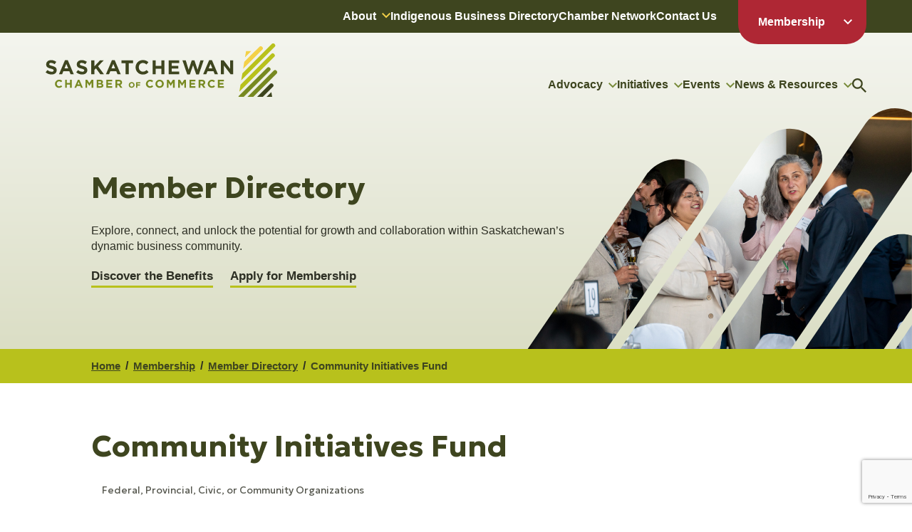

--- FILE ---
content_type: text/html; charset=utf-8
request_url: https://www.google.com/recaptcha/enterprise/anchor?ar=1&k=6LfI_T8rAAAAAMkWHrLP_GfSf3tLy9tKa839wcWa&co=aHR0cHM6Ly9idXNpbmVzcy5zYXNrY2hhbWJlci5jb206NDQz&hl=en&v=PoyoqOPhxBO7pBk68S4YbpHZ&size=invisible&anchor-ms=20000&execute-ms=30000&cb=q4at8sde4y6y
body_size: 48433
content:
<!DOCTYPE HTML><html dir="ltr" lang="en"><head><meta http-equiv="Content-Type" content="text/html; charset=UTF-8">
<meta http-equiv="X-UA-Compatible" content="IE=edge">
<title>reCAPTCHA</title>
<style type="text/css">
/* cyrillic-ext */
@font-face {
  font-family: 'Roboto';
  font-style: normal;
  font-weight: 400;
  font-stretch: 100%;
  src: url(//fonts.gstatic.com/s/roboto/v48/KFO7CnqEu92Fr1ME7kSn66aGLdTylUAMa3GUBHMdazTgWw.woff2) format('woff2');
  unicode-range: U+0460-052F, U+1C80-1C8A, U+20B4, U+2DE0-2DFF, U+A640-A69F, U+FE2E-FE2F;
}
/* cyrillic */
@font-face {
  font-family: 'Roboto';
  font-style: normal;
  font-weight: 400;
  font-stretch: 100%;
  src: url(//fonts.gstatic.com/s/roboto/v48/KFO7CnqEu92Fr1ME7kSn66aGLdTylUAMa3iUBHMdazTgWw.woff2) format('woff2');
  unicode-range: U+0301, U+0400-045F, U+0490-0491, U+04B0-04B1, U+2116;
}
/* greek-ext */
@font-face {
  font-family: 'Roboto';
  font-style: normal;
  font-weight: 400;
  font-stretch: 100%;
  src: url(//fonts.gstatic.com/s/roboto/v48/KFO7CnqEu92Fr1ME7kSn66aGLdTylUAMa3CUBHMdazTgWw.woff2) format('woff2');
  unicode-range: U+1F00-1FFF;
}
/* greek */
@font-face {
  font-family: 'Roboto';
  font-style: normal;
  font-weight: 400;
  font-stretch: 100%;
  src: url(//fonts.gstatic.com/s/roboto/v48/KFO7CnqEu92Fr1ME7kSn66aGLdTylUAMa3-UBHMdazTgWw.woff2) format('woff2');
  unicode-range: U+0370-0377, U+037A-037F, U+0384-038A, U+038C, U+038E-03A1, U+03A3-03FF;
}
/* math */
@font-face {
  font-family: 'Roboto';
  font-style: normal;
  font-weight: 400;
  font-stretch: 100%;
  src: url(//fonts.gstatic.com/s/roboto/v48/KFO7CnqEu92Fr1ME7kSn66aGLdTylUAMawCUBHMdazTgWw.woff2) format('woff2');
  unicode-range: U+0302-0303, U+0305, U+0307-0308, U+0310, U+0312, U+0315, U+031A, U+0326-0327, U+032C, U+032F-0330, U+0332-0333, U+0338, U+033A, U+0346, U+034D, U+0391-03A1, U+03A3-03A9, U+03B1-03C9, U+03D1, U+03D5-03D6, U+03F0-03F1, U+03F4-03F5, U+2016-2017, U+2034-2038, U+203C, U+2040, U+2043, U+2047, U+2050, U+2057, U+205F, U+2070-2071, U+2074-208E, U+2090-209C, U+20D0-20DC, U+20E1, U+20E5-20EF, U+2100-2112, U+2114-2115, U+2117-2121, U+2123-214F, U+2190, U+2192, U+2194-21AE, U+21B0-21E5, U+21F1-21F2, U+21F4-2211, U+2213-2214, U+2216-22FF, U+2308-230B, U+2310, U+2319, U+231C-2321, U+2336-237A, U+237C, U+2395, U+239B-23B7, U+23D0, U+23DC-23E1, U+2474-2475, U+25AF, U+25B3, U+25B7, U+25BD, U+25C1, U+25CA, U+25CC, U+25FB, U+266D-266F, U+27C0-27FF, U+2900-2AFF, U+2B0E-2B11, U+2B30-2B4C, U+2BFE, U+3030, U+FF5B, U+FF5D, U+1D400-1D7FF, U+1EE00-1EEFF;
}
/* symbols */
@font-face {
  font-family: 'Roboto';
  font-style: normal;
  font-weight: 400;
  font-stretch: 100%;
  src: url(//fonts.gstatic.com/s/roboto/v48/KFO7CnqEu92Fr1ME7kSn66aGLdTylUAMaxKUBHMdazTgWw.woff2) format('woff2');
  unicode-range: U+0001-000C, U+000E-001F, U+007F-009F, U+20DD-20E0, U+20E2-20E4, U+2150-218F, U+2190, U+2192, U+2194-2199, U+21AF, U+21E6-21F0, U+21F3, U+2218-2219, U+2299, U+22C4-22C6, U+2300-243F, U+2440-244A, U+2460-24FF, U+25A0-27BF, U+2800-28FF, U+2921-2922, U+2981, U+29BF, U+29EB, U+2B00-2BFF, U+4DC0-4DFF, U+FFF9-FFFB, U+10140-1018E, U+10190-1019C, U+101A0, U+101D0-101FD, U+102E0-102FB, U+10E60-10E7E, U+1D2C0-1D2D3, U+1D2E0-1D37F, U+1F000-1F0FF, U+1F100-1F1AD, U+1F1E6-1F1FF, U+1F30D-1F30F, U+1F315, U+1F31C, U+1F31E, U+1F320-1F32C, U+1F336, U+1F378, U+1F37D, U+1F382, U+1F393-1F39F, U+1F3A7-1F3A8, U+1F3AC-1F3AF, U+1F3C2, U+1F3C4-1F3C6, U+1F3CA-1F3CE, U+1F3D4-1F3E0, U+1F3ED, U+1F3F1-1F3F3, U+1F3F5-1F3F7, U+1F408, U+1F415, U+1F41F, U+1F426, U+1F43F, U+1F441-1F442, U+1F444, U+1F446-1F449, U+1F44C-1F44E, U+1F453, U+1F46A, U+1F47D, U+1F4A3, U+1F4B0, U+1F4B3, U+1F4B9, U+1F4BB, U+1F4BF, U+1F4C8-1F4CB, U+1F4D6, U+1F4DA, U+1F4DF, U+1F4E3-1F4E6, U+1F4EA-1F4ED, U+1F4F7, U+1F4F9-1F4FB, U+1F4FD-1F4FE, U+1F503, U+1F507-1F50B, U+1F50D, U+1F512-1F513, U+1F53E-1F54A, U+1F54F-1F5FA, U+1F610, U+1F650-1F67F, U+1F687, U+1F68D, U+1F691, U+1F694, U+1F698, U+1F6AD, U+1F6B2, U+1F6B9-1F6BA, U+1F6BC, U+1F6C6-1F6CF, U+1F6D3-1F6D7, U+1F6E0-1F6EA, U+1F6F0-1F6F3, U+1F6F7-1F6FC, U+1F700-1F7FF, U+1F800-1F80B, U+1F810-1F847, U+1F850-1F859, U+1F860-1F887, U+1F890-1F8AD, U+1F8B0-1F8BB, U+1F8C0-1F8C1, U+1F900-1F90B, U+1F93B, U+1F946, U+1F984, U+1F996, U+1F9E9, U+1FA00-1FA6F, U+1FA70-1FA7C, U+1FA80-1FA89, U+1FA8F-1FAC6, U+1FACE-1FADC, U+1FADF-1FAE9, U+1FAF0-1FAF8, U+1FB00-1FBFF;
}
/* vietnamese */
@font-face {
  font-family: 'Roboto';
  font-style: normal;
  font-weight: 400;
  font-stretch: 100%;
  src: url(//fonts.gstatic.com/s/roboto/v48/KFO7CnqEu92Fr1ME7kSn66aGLdTylUAMa3OUBHMdazTgWw.woff2) format('woff2');
  unicode-range: U+0102-0103, U+0110-0111, U+0128-0129, U+0168-0169, U+01A0-01A1, U+01AF-01B0, U+0300-0301, U+0303-0304, U+0308-0309, U+0323, U+0329, U+1EA0-1EF9, U+20AB;
}
/* latin-ext */
@font-face {
  font-family: 'Roboto';
  font-style: normal;
  font-weight: 400;
  font-stretch: 100%;
  src: url(//fonts.gstatic.com/s/roboto/v48/KFO7CnqEu92Fr1ME7kSn66aGLdTylUAMa3KUBHMdazTgWw.woff2) format('woff2');
  unicode-range: U+0100-02BA, U+02BD-02C5, U+02C7-02CC, U+02CE-02D7, U+02DD-02FF, U+0304, U+0308, U+0329, U+1D00-1DBF, U+1E00-1E9F, U+1EF2-1EFF, U+2020, U+20A0-20AB, U+20AD-20C0, U+2113, U+2C60-2C7F, U+A720-A7FF;
}
/* latin */
@font-face {
  font-family: 'Roboto';
  font-style: normal;
  font-weight: 400;
  font-stretch: 100%;
  src: url(//fonts.gstatic.com/s/roboto/v48/KFO7CnqEu92Fr1ME7kSn66aGLdTylUAMa3yUBHMdazQ.woff2) format('woff2');
  unicode-range: U+0000-00FF, U+0131, U+0152-0153, U+02BB-02BC, U+02C6, U+02DA, U+02DC, U+0304, U+0308, U+0329, U+2000-206F, U+20AC, U+2122, U+2191, U+2193, U+2212, U+2215, U+FEFF, U+FFFD;
}
/* cyrillic-ext */
@font-face {
  font-family: 'Roboto';
  font-style: normal;
  font-weight: 500;
  font-stretch: 100%;
  src: url(//fonts.gstatic.com/s/roboto/v48/KFO7CnqEu92Fr1ME7kSn66aGLdTylUAMa3GUBHMdazTgWw.woff2) format('woff2');
  unicode-range: U+0460-052F, U+1C80-1C8A, U+20B4, U+2DE0-2DFF, U+A640-A69F, U+FE2E-FE2F;
}
/* cyrillic */
@font-face {
  font-family: 'Roboto';
  font-style: normal;
  font-weight: 500;
  font-stretch: 100%;
  src: url(//fonts.gstatic.com/s/roboto/v48/KFO7CnqEu92Fr1ME7kSn66aGLdTylUAMa3iUBHMdazTgWw.woff2) format('woff2');
  unicode-range: U+0301, U+0400-045F, U+0490-0491, U+04B0-04B1, U+2116;
}
/* greek-ext */
@font-face {
  font-family: 'Roboto';
  font-style: normal;
  font-weight: 500;
  font-stretch: 100%;
  src: url(//fonts.gstatic.com/s/roboto/v48/KFO7CnqEu92Fr1ME7kSn66aGLdTylUAMa3CUBHMdazTgWw.woff2) format('woff2');
  unicode-range: U+1F00-1FFF;
}
/* greek */
@font-face {
  font-family: 'Roboto';
  font-style: normal;
  font-weight: 500;
  font-stretch: 100%;
  src: url(//fonts.gstatic.com/s/roboto/v48/KFO7CnqEu92Fr1ME7kSn66aGLdTylUAMa3-UBHMdazTgWw.woff2) format('woff2');
  unicode-range: U+0370-0377, U+037A-037F, U+0384-038A, U+038C, U+038E-03A1, U+03A3-03FF;
}
/* math */
@font-face {
  font-family: 'Roboto';
  font-style: normal;
  font-weight: 500;
  font-stretch: 100%;
  src: url(//fonts.gstatic.com/s/roboto/v48/KFO7CnqEu92Fr1ME7kSn66aGLdTylUAMawCUBHMdazTgWw.woff2) format('woff2');
  unicode-range: U+0302-0303, U+0305, U+0307-0308, U+0310, U+0312, U+0315, U+031A, U+0326-0327, U+032C, U+032F-0330, U+0332-0333, U+0338, U+033A, U+0346, U+034D, U+0391-03A1, U+03A3-03A9, U+03B1-03C9, U+03D1, U+03D5-03D6, U+03F0-03F1, U+03F4-03F5, U+2016-2017, U+2034-2038, U+203C, U+2040, U+2043, U+2047, U+2050, U+2057, U+205F, U+2070-2071, U+2074-208E, U+2090-209C, U+20D0-20DC, U+20E1, U+20E5-20EF, U+2100-2112, U+2114-2115, U+2117-2121, U+2123-214F, U+2190, U+2192, U+2194-21AE, U+21B0-21E5, U+21F1-21F2, U+21F4-2211, U+2213-2214, U+2216-22FF, U+2308-230B, U+2310, U+2319, U+231C-2321, U+2336-237A, U+237C, U+2395, U+239B-23B7, U+23D0, U+23DC-23E1, U+2474-2475, U+25AF, U+25B3, U+25B7, U+25BD, U+25C1, U+25CA, U+25CC, U+25FB, U+266D-266F, U+27C0-27FF, U+2900-2AFF, U+2B0E-2B11, U+2B30-2B4C, U+2BFE, U+3030, U+FF5B, U+FF5D, U+1D400-1D7FF, U+1EE00-1EEFF;
}
/* symbols */
@font-face {
  font-family: 'Roboto';
  font-style: normal;
  font-weight: 500;
  font-stretch: 100%;
  src: url(//fonts.gstatic.com/s/roboto/v48/KFO7CnqEu92Fr1ME7kSn66aGLdTylUAMaxKUBHMdazTgWw.woff2) format('woff2');
  unicode-range: U+0001-000C, U+000E-001F, U+007F-009F, U+20DD-20E0, U+20E2-20E4, U+2150-218F, U+2190, U+2192, U+2194-2199, U+21AF, U+21E6-21F0, U+21F3, U+2218-2219, U+2299, U+22C4-22C6, U+2300-243F, U+2440-244A, U+2460-24FF, U+25A0-27BF, U+2800-28FF, U+2921-2922, U+2981, U+29BF, U+29EB, U+2B00-2BFF, U+4DC0-4DFF, U+FFF9-FFFB, U+10140-1018E, U+10190-1019C, U+101A0, U+101D0-101FD, U+102E0-102FB, U+10E60-10E7E, U+1D2C0-1D2D3, U+1D2E0-1D37F, U+1F000-1F0FF, U+1F100-1F1AD, U+1F1E6-1F1FF, U+1F30D-1F30F, U+1F315, U+1F31C, U+1F31E, U+1F320-1F32C, U+1F336, U+1F378, U+1F37D, U+1F382, U+1F393-1F39F, U+1F3A7-1F3A8, U+1F3AC-1F3AF, U+1F3C2, U+1F3C4-1F3C6, U+1F3CA-1F3CE, U+1F3D4-1F3E0, U+1F3ED, U+1F3F1-1F3F3, U+1F3F5-1F3F7, U+1F408, U+1F415, U+1F41F, U+1F426, U+1F43F, U+1F441-1F442, U+1F444, U+1F446-1F449, U+1F44C-1F44E, U+1F453, U+1F46A, U+1F47D, U+1F4A3, U+1F4B0, U+1F4B3, U+1F4B9, U+1F4BB, U+1F4BF, U+1F4C8-1F4CB, U+1F4D6, U+1F4DA, U+1F4DF, U+1F4E3-1F4E6, U+1F4EA-1F4ED, U+1F4F7, U+1F4F9-1F4FB, U+1F4FD-1F4FE, U+1F503, U+1F507-1F50B, U+1F50D, U+1F512-1F513, U+1F53E-1F54A, U+1F54F-1F5FA, U+1F610, U+1F650-1F67F, U+1F687, U+1F68D, U+1F691, U+1F694, U+1F698, U+1F6AD, U+1F6B2, U+1F6B9-1F6BA, U+1F6BC, U+1F6C6-1F6CF, U+1F6D3-1F6D7, U+1F6E0-1F6EA, U+1F6F0-1F6F3, U+1F6F7-1F6FC, U+1F700-1F7FF, U+1F800-1F80B, U+1F810-1F847, U+1F850-1F859, U+1F860-1F887, U+1F890-1F8AD, U+1F8B0-1F8BB, U+1F8C0-1F8C1, U+1F900-1F90B, U+1F93B, U+1F946, U+1F984, U+1F996, U+1F9E9, U+1FA00-1FA6F, U+1FA70-1FA7C, U+1FA80-1FA89, U+1FA8F-1FAC6, U+1FACE-1FADC, U+1FADF-1FAE9, U+1FAF0-1FAF8, U+1FB00-1FBFF;
}
/* vietnamese */
@font-face {
  font-family: 'Roboto';
  font-style: normal;
  font-weight: 500;
  font-stretch: 100%;
  src: url(//fonts.gstatic.com/s/roboto/v48/KFO7CnqEu92Fr1ME7kSn66aGLdTylUAMa3OUBHMdazTgWw.woff2) format('woff2');
  unicode-range: U+0102-0103, U+0110-0111, U+0128-0129, U+0168-0169, U+01A0-01A1, U+01AF-01B0, U+0300-0301, U+0303-0304, U+0308-0309, U+0323, U+0329, U+1EA0-1EF9, U+20AB;
}
/* latin-ext */
@font-face {
  font-family: 'Roboto';
  font-style: normal;
  font-weight: 500;
  font-stretch: 100%;
  src: url(//fonts.gstatic.com/s/roboto/v48/KFO7CnqEu92Fr1ME7kSn66aGLdTylUAMa3KUBHMdazTgWw.woff2) format('woff2');
  unicode-range: U+0100-02BA, U+02BD-02C5, U+02C7-02CC, U+02CE-02D7, U+02DD-02FF, U+0304, U+0308, U+0329, U+1D00-1DBF, U+1E00-1E9F, U+1EF2-1EFF, U+2020, U+20A0-20AB, U+20AD-20C0, U+2113, U+2C60-2C7F, U+A720-A7FF;
}
/* latin */
@font-face {
  font-family: 'Roboto';
  font-style: normal;
  font-weight: 500;
  font-stretch: 100%;
  src: url(//fonts.gstatic.com/s/roboto/v48/KFO7CnqEu92Fr1ME7kSn66aGLdTylUAMa3yUBHMdazQ.woff2) format('woff2');
  unicode-range: U+0000-00FF, U+0131, U+0152-0153, U+02BB-02BC, U+02C6, U+02DA, U+02DC, U+0304, U+0308, U+0329, U+2000-206F, U+20AC, U+2122, U+2191, U+2193, U+2212, U+2215, U+FEFF, U+FFFD;
}
/* cyrillic-ext */
@font-face {
  font-family: 'Roboto';
  font-style: normal;
  font-weight: 900;
  font-stretch: 100%;
  src: url(//fonts.gstatic.com/s/roboto/v48/KFO7CnqEu92Fr1ME7kSn66aGLdTylUAMa3GUBHMdazTgWw.woff2) format('woff2');
  unicode-range: U+0460-052F, U+1C80-1C8A, U+20B4, U+2DE0-2DFF, U+A640-A69F, U+FE2E-FE2F;
}
/* cyrillic */
@font-face {
  font-family: 'Roboto';
  font-style: normal;
  font-weight: 900;
  font-stretch: 100%;
  src: url(//fonts.gstatic.com/s/roboto/v48/KFO7CnqEu92Fr1ME7kSn66aGLdTylUAMa3iUBHMdazTgWw.woff2) format('woff2');
  unicode-range: U+0301, U+0400-045F, U+0490-0491, U+04B0-04B1, U+2116;
}
/* greek-ext */
@font-face {
  font-family: 'Roboto';
  font-style: normal;
  font-weight: 900;
  font-stretch: 100%;
  src: url(//fonts.gstatic.com/s/roboto/v48/KFO7CnqEu92Fr1ME7kSn66aGLdTylUAMa3CUBHMdazTgWw.woff2) format('woff2');
  unicode-range: U+1F00-1FFF;
}
/* greek */
@font-face {
  font-family: 'Roboto';
  font-style: normal;
  font-weight: 900;
  font-stretch: 100%;
  src: url(//fonts.gstatic.com/s/roboto/v48/KFO7CnqEu92Fr1ME7kSn66aGLdTylUAMa3-UBHMdazTgWw.woff2) format('woff2');
  unicode-range: U+0370-0377, U+037A-037F, U+0384-038A, U+038C, U+038E-03A1, U+03A3-03FF;
}
/* math */
@font-face {
  font-family: 'Roboto';
  font-style: normal;
  font-weight: 900;
  font-stretch: 100%;
  src: url(//fonts.gstatic.com/s/roboto/v48/KFO7CnqEu92Fr1ME7kSn66aGLdTylUAMawCUBHMdazTgWw.woff2) format('woff2');
  unicode-range: U+0302-0303, U+0305, U+0307-0308, U+0310, U+0312, U+0315, U+031A, U+0326-0327, U+032C, U+032F-0330, U+0332-0333, U+0338, U+033A, U+0346, U+034D, U+0391-03A1, U+03A3-03A9, U+03B1-03C9, U+03D1, U+03D5-03D6, U+03F0-03F1, U+03F4-03F5, U+2016-2017, U+2034-2038, U+203C, U+2040, U+2043, U+2047, U+2050, U+2057, U+205F, U+2070-2071, U+2074-208E, U+2090-209C, U+20D0-20DC, U+20E1, U+20E5-20EF, U+2100-2112, U+2114-2115, U+2117-2121, U+2123-214F, U+2190, U+2192, U+2194-21AE, U+21B0-21E5, U+21F1-21F2, U+21F4-2211, U+2213-2214, U+2216-22FF, U+2308-230B, U+2310, U+2319, U+231C-2321, U+2336-237A, U+237C, U+2395, U+239B-23B7, U+23D0, U+23DC-23E1, U+2474-2475, U+25AF, U+25B3, U+25B7, U+25BD, U+25C1, U+25CA, U+25CC, U+25FB, U+266D-266F, U+27C0-27FF, U+2900-2AFF, U+2B0E-2B11, U+2B30-2B4C, U+2BFE, U+3030, U+FF5B, U+FF5D, U+1D400-1D7FF, U+1EE00-1EEFF;
}
/* symbols */
@font-face {
  font-family: 'Roboto';
  font-style: normal;
  font-weight: 900;
  font-stretch: 100%;
  src: url(//fonts.gstatic.com/s/roboto/v48/KFO7CnqEu92Fr1ME7kSn66aGLdTylUAMaxKUBHMdazTgWw.woff2) format('woff2');
  unicode-range: U+0001-000C, U+000E-001F, U+007F-009F, U+20DD-20E0, U+20E2-20E4, U+2150-218F, U+2190, U+2192, U+2194-2199, U+21AF, U+21E6-21F0, U+21F3, U+2218-2219, U+2299, U+22C4-22C6, U+2300-243F, U+2440-244A, U+2460-24FF, U+25A0-27BF, U+2800-28FF, U+2921-2922, U+2981, U+29BF, U+29EB, U+2B00-2BFF, U+4DC0-4DFF, U+FFF9-FFFB, U+10140-1018E, U+10190-1019C, U+101A0, U+101D0-101FD, U+102E0-102FB, U+10E60-10E7E, U+1D2C0-1D2D3, U+1D2E0-1D37F, U+1F000-1F0FF, U+1F100-1F1AD, U+1F1E6-1F1FF, U+1F30D-1F30F, U+1F315, U+1F31C, U+1F31E, U+1F320-1F32C, U+1F336, U+1F378, U+1F37D, U+1F382, U+1F393-1F39F, U+1F3A7-1F3A8, U+1F3AC-1F3AF, U+1F3C2, U+1F3C4-1F3C6, U+1F3CA-1F3CE, U+1F3D4-1F3E0, U+1F3ED, U+1F3F1-1F3F3, U+1F3F5-1F3F7, U+1F408, U+1F415, U+1F41F, U+1F426, U+1F43F, U+1F441-1F442, U+1F444, U+1F446-1F449, U+1F44C-1F44E, U+1F453, U+1F46A, U+1F47D, U+1F4A3, U+1F4B0, U+1F4B3, U+1F4B9, U+1F4BB, U+1F4BF, U+1F4C8-1F4CB, U+1F4D6, U+1F4DA, U+1F4DF, U+1F4E3-1F4E6, U+1F4EA-1F4ED, U+1F4F7, U+1F4F9-1F4FB, U+1F4FD-1F4FE, U+1F503, U+1F507-1F50B, U+1F50D, U+1F512-1F513, U+1F53E-1F54A, U+1F54F-1F5FA, U+1F610, U+1F650-1F67F, U+1F687, U+1F68D, U+1F691, U+1F694, U+1F698, U+1F6AD, U+1F6B2, U+1F6B9-1F6BA, U+1F6BC, U+1F6C6-1F6CF, U+1F6D3-1F6D7, U+1F6E0-1F6EA, U+1F6F0-1F6F3, U+1F6F7-1F6FC, U+1F700-1F7FF, U+1F800-1F80B, U+1F810-1F847, U+1F850-1F859, U+1F860-1F887, U+1F890-1F8AD, U+1F8B0-1F8BB, U+1F8C0-1F8C1, U+1F900-1F90B, U+1F93B, U+1F946, U+1F984, U+1F996, U+1F9E9, U+1FA00-1FA6F, U+1FA70-1FA7C, U+1FA80-1FA89, U+1FA8F-1FAC6, U+1FACE-1FADC, U+1FADF-1FAE9, U+1FAF0-1FAF8, U+1FB00-1FBFF;
}
/* vietnamese */
@font-face {
  font-family: 'Roboto';
  font-style: normal;
  font-weight: 900;
  font-stretch: 100%;
  src: url(//fonts.gstatic.com/s/roboto/v48/KFO7CnqEu92Fr1ME7kSn66aGLdTylUAMa3OUBHMdazTgWw.woff2) format('woff2');
  unicode-range: U+0102-0103, U+0110-0111, U+0128-0129, U+0168-0169, U+01A0-01A1, U+01AF-01B0, U+0300-0301, U+0303-0304, U+0308-0309, U+0323, U+0329, U+1EA0-1EF9, U+20AB;
}
/* latin-ext */
@font-face {
  font-family: 'Roboto';
  font-style: normal;
  font-weight: 900;
  font-stretch: 100%;
  src: url(//fonts.gstatic.com/s/roboto/v48/KFO7CnqEu92Fr1ME7kSn66aGLdTylUAMa3KUBHMdazTgWw.woff2) format('woff2');
  unicode-range: U+0100-02BA, U+02BD-02C5, U+02C7-02CC, U+02CE-02D7, U+02DD-02FF, U+0304, U+0308, U+0329, U+1D00-1DBF, U+1E00-1E9F, U+1EF2-1EFF, U+2020, U+20A0-20AB, U+20AD-20C0, U+2113, U+2C60-2C7F, U+A720-A7FF;
}
/* latin */
@font-face {
  font-family: 'Roboto';
  font-style: normal;
  font-weight: 900;
  font-stretch: 100%;
  src: url(//fonts.gstatic.com/s/roboto/v48/KFO7CnqEu92Fr1ME7kSn66aGLdTylUAMa3yUBHMdazQ.woff2) format('woff2');
  unicode-range: U+0000-00FF, U+0131, U+0152-0153, U+02BB-02BC, U+02C6, U+02DA, U+02DC, U+0304, U+0308, U+0329, U+2000-206F, U+20AC, U+2122, U+2191, U+2193, U+2212, U+2215, U+FEFF, U+FFFD;
}

</style>
<link rel="stylesheet" type="text/css" href="https://www.gstatic.com/recaptcha/releases/PoyoqOPhxBO7pBk68S4YbpHZ/styles__ltr.css">
<script nonce="srNBQQEGMyFNBwlW3BSXmw" type="text/javascript">window['__recaptcha_api'] = 'https://www.google.com/recaptcha/enterprise/';</script>
<script type="text/javascript" src="https://www.gstatic.com/recaptcha/releases/PoyoqOPhxBO7pBk68S4YbpHZ/recaptcha__en.js" nonce="srNBQQEGMyFNBwlW3BSXmw">
      
    </script></head>
<body><div id="rc-anchor-alert" class="rc-anchor-alert"></div>
<input type="hidden" id="recaptcha-token" value="[base64]">
<script type="text/javascript" nonce="srNBQQEGMyFNBwlW3BSXmw">
      recaptcha.anchor.Main.init("[\x22ainput\x22,[\x22bgdata\x22,\x22\x22,\[base64]/[base64]/bmV3IFpbdF0obVswXSk6Sz09Mj9uZXcgWlt0XShtWzBdLG1bMV0pOks9PTM/bmV3IFpbdF0obVswXSxtWzFdLG1bMl0pOks9PTQ/[base64]/[base64]/[base64]/[base64]/[base64]/[base64]/[base64]/[base64]/[base64]/[base64]/[base64]/[base64]/[base64]/[base64]\\u003d\\u003d\x22,\[base64]\x22,\[base64]/wp/CuBTDpD7Cu8OoeUNowrQNwpZYXcKsejvCosOOw77CoSvCp0pBw6PDjknDhCTCgRV1wpvDr8OowpQGw6kFR8KiKGrCjMKQAMOhwp7DuQkQworDisKBARcmRMOhMmYNQMOnX3XDl8Kfw5vDrGtFJQoOw6TCusOZw4RTwqPDnlrCoyh/w7zCmQlQwrgCXCUlVn/Ck8K/w6/ClcKuw7IBDDHCpxRqwolhPcKLc8K1wqjCqhQFSwDCi27DjHcJw6kJw4nDqCtASHtRD8Kaw4pMw4FSwrIYw53DhyDCrTvChsKKwq/DiDg/ZsKowrvDjxkofMO7w47DncK9w6vDolvCq1NUXsOfFcKnN8Kxw4fDn8KiJRl4wofCpsO/[base64]/[base64]/CoGnDp39MSMKWw6Y1wqxoN27DjMOWZlrDllF6XcKuEVPDj3rCkFXDu1FgJ8K0GcO7w4PDjsKMw7XDlsKwasKuw4fCqW7DgkzDmC1VwpJAw6RYwpB9G8Khw6fDqMOjOcKqwqvDmSbDpcKpc8OWw4jDvsOww7TCr8KEw4h/wrwEwoZxbjvCnw7DlFIydsK9a8KwV8KXw5HCiy9Kw4h7WArCkRgJw6MPDjXDhMKewpjDlMOawqTDqzt1w5HDrsOkLsO2w71mw7I/G8K1w71wOsKhwoDDoVrCg8K/w4/[base64]/w481ccK6Z8OVVQlNwrLCvSDCm8OQCl3CtXZdwrvCocO9wrQKecOSc0vDisK/R0vDrWJ6WcK9LsKzwqfDisK/WcKBPsOAV0JywqDCusK4woLDu8KqfTnCsMOww6IpIcKsw7nDqMKMw79WCy7Cg8KaF1I0Vg7DvsOGw67CjMKVRE9xcMKUAMKWwr8dwoNCdjvDvMKwwqIiwpXDiEXDlkjDoMKvQ8KwegUGIcODwoxZwpDDnBbDt8OpZcO7dxjDk8KoQMKVwol7VClFPERmG8OoY1/[base64]/wotkw78MYsKbwqRzWn/[base64]/Crk3Dn8KHw4DCiXhfwqx6w45nwqZhQW/CnyHDucK+w7nDtMKXeMKsYnZGYWvDncK9EkrDqXcVw5jCtlITwosSM187Rw0Dw6PCgcOOBCo6wrXCt3pIw7oYwofCksO/UzPDnMKewo3DkGbCjBNzw7HCvsKlCcK7wq/Cm8O/w6p8wrENMsODD8KoBcOnwr3CnMKjw6HDj2nCpRDDuMKofsK6w5HDtcKgVMOCw7gufTDChBHDh2pOw6rCmR9hw4vDqcOJK8OhRMONKgXDjmDClcKnOsKOwotZw7jCgsK5wqPDjx0XCsOsAwHCmVLCtQXCj1PDpHc8wrIdGsKAw7fDh8KvwqxLZ0/DpWJILgXDusOuZMK8dzRFw6YJU8O8V8OHwr/CuMOMIjHDpMKKwo/DigpvwonCocOEMcOZUMOBBxvCpMOvZsOGcgQgw6IRwrDDisOTCMOoA8Opwr3CjA7Cgwwkw7vDlxnDtnxrwpXCpD5Uw7hNAF4dw6Mjw4BWGB/DhBfCvsKow6PCgmfCqMKGaMOvRGI1HMORYcOfwqXDsn/ChMOWZMKVMj3DgMKCwoPDrcOpKRLCjcK7a8KTwqJawrfDtsOYwoLCusOFQi/[base64]/CgCIpeXjDpiQOeBVAFMKKZCrDvsOIwrjDo8OBwqdkw4UUw5LDkVfCoE0odcOYZwVvUR3Ch8KgOBHDh8KKwoPDviwEJwTDiMOqwrYIesOYwpVYwrVxAcOoNks9PMOlwqhOb2Nyw64fbMOpwqAKwqZTNsOYaD/DvMOBw6g/w4zCj8OLDcOswrlIVcKVWljDuiHCrEbCh2tWw40dAwJQOC/[base64]/DhMKfwoY4CcKxwozCvjzCuxE6w6dPJ8Kww4DCmcKkwo/[base64]/Dq8K5Fk7DlzTCphvCmsO5w7JbQMKidMKdwrNfIxrCqWnCqVhrwo11BWXCk8Ksw7vCqAsxAX5zw7VJwohAwqtcHiTDukPDm1lQwql+w5cYw418worDi3XDgMKfwqbDs8KyRh89w5LDuT/[base64]/w6dSwp3CpWs6XRTCsVzDtsKuwqrCqsK4F8KWw59uG8Oyw5rCj8OtYSjDhkjCg0lawo3DlTrCtMK5Wg5BP2HCkMOcWcKPRQfCnCbCqcOvwoBWwqvChiXDg0NRw4HDoV/[base64]/wroKd2bCkcOyEMKDw5nCosKGwpxpI1Juw4vCvMOcf8OFw5Q+QmnDsBnDnMOIXcO3HkAEw77CucK3w6A6ZsO6wpxHLsOgw4xIBMKLw4leCMOBZSwRw61Fw4bCv8K6woPCmsKHUMOZwoDCoGhaw7jCkm/CuMKMJsK2L8OEwqEACMKkW8Krw7wxCMOAw7jDscKob0Ymw5BYI8OXwpBpwo50wq7Du0/CnjTCicKqwrvCmMKvwrvCigTCtsK/w6/[base64]/CqMObwrPCgHsXwqXCrG9Yw77CngUHOg/Cpn7Dl8Kbw5cUwpjCvsOpw7HDisKVw41ZHDE1LcOVMEczw5DCmsOoHsOhH8O/K8Kfw4bCoxUBIsOZcMO3w7dlw6jDhHTDhzrDpcK8w6fDlXEOP8KPTBlWHF/CgcOLwpMgw6/CuMKVHlbCsBA1A8Ozw7x2w6gTwopjwpHDncKwaVnDisKhwq3ClmPCpMK7S8OGwrpuwqnDtlLDq8KwFMOLGU1tO8OFwoLDm09LcsKFa8OUwpRHRsOoFB0/M8OpKsOCwpLDvgdmbk0Gw4HCnMK1SmHCs8KWw5/Dih/[base64]/DvTXChcOeIFnCsMKEf8O/NMO7wo7DvcOHZx/[base64]/wrciw5HCk8OBDMKjb0bDrF3CnMOVw7PDrWQFwqHDiMOkwqHDtx0mwoVXw7MreMKyHcKSwp/[base64]/wpXDvsOBwrBBL1TDrcOON1bDkFR/NV5eEMKsNsKvVcKow7rCoT7DmMOzw7nDoG1ADA57wrvDqcKWBsOfXsKRw6Jmwr7Ct8KDXsKBwp84w5TDijobQS9Dw73CtllwL8Kqw4Amw4PCn8OlMQ4BOMKiAjjCuWHDssOvOMKUORjChcOOwr7DiSrClcK+cTkvw7R1SEfCm3k/wo5/IMKYwqVsFcOeQj/CiDkbwowMw5HDqHlcwqtWAcOnWkjCuA/CgGt+JEB8woV1wpLCuRN6wopvw45KegPCosOzJsOtwprDjVUGRlxkThHCvcKNw4jDk8OHw5p+PsKiTUVNw4nDhBcmwprDtMKPOHPDmMKWwqhDKHPCtTBtw5oQwpbCmVJsbMO0b2Rrw7gsAsKBwqMswp1ZV8OwK8O3w6JbBw3DqH/[base64]/DqcKsFRIwwoHDgEYXGsOvw4o5w6caccKkZxtofldpw7RIwqnCmwQnw77ClMKdDkbCgsKOw5jDu8OQwq7ClMKzwoFowoUCw5vDnFUCwqDDow5Aw4/CiMKOw7drwoPCpUM6wrjCizzCksK0wrVWw5E4dMKoIWk6wozDpgDCoHHDgXrDvlPClcK4L1hBwqoFw4HCt0HCmsOsw45WwpNpKMOQwp3Dj8K4wq/CihQRwq7CtcONExobwq3CvS5MN1N1w6XDjGk/LzXCnAzDgDTDnsODwqnDl0vDsH3DkMKqelZUwovDlsKfwpPDv8OpIcK3wpQafAzDsiY/wqbDqlYAVcOBTcKECwXCu8OsfMOfXcKNwppyw6vCv1rCicOTVsKhQMO6wqIgHsObw69HwpPDvMOFbE8bccK9wotaUMK8RX3Dp8Ogwr5QYsODw4zCvybCqhsSwqouwrVXdsKAVMKoIRHDvXxEbMKuwrHDv8KHw6HDkMKvw4XDpwnCtWPDhMKawr/CgMKnw5/CrijCn8KxBMKcZFTDmsOuwqHDnMKdw6zCp8O2wr4KYcKwwotiQSYywqkjwoAlBcKcwqfDnG3DscKXw6PCv8OaSl9lwqszw6/[base64]/[base64]/CgS4AwqRvw6PCvMO5wqlJQ2HDhsKHBhRDPldLwqfDrn5Fw6DCq8KndMOPHnNsw70bF8Kkw4fCtMODwpnCnMONTXFAADFjJWYYwr/[base64]/[base64]/DqcOIw7TDqnlXOsKDw5/CvMKeNUxyw4fDpn9Lw77Dl1ZCw7PDncOcLEjDmnbClsK9eUZ9w6rCncOqw58XwpzDgcOkw6A0wqnCi8OGMg5CVVMNLsK9w5TCtFYYw7tSG3rDjMKqVMOyNcO3eSlIwp/DmhlFw6/[base64]/Cq8KBw73DvxRkw5cCw4/CvsKUwrcpVMOHw5TCuy7CoEnDn8Kvw4tCSsOUw7sBw6/DnMKcwojChxHCoBIsMMKPwppxD8KfJsKVSnFCQHFZw7TDl8K5RGQ2TcK/wq0Ow5Ibw640IyxpXTISLcK9asKNwprDgcKawrfCm0DDvMKdOcKrBMKjMcKMw4LCg8Kww5bCsTzCtS45N3NvVF3DtMO+R8OhDsKWOcO6wq8AOER2RXHDlAXCtwlawoLCgiNFVMKTw6LDkMOow4cywoZHwq/[base64]/[base64]/w49NwrbCvBR7bDfDiMOVMRUOw43DuMKwLzZVwpzCl2rCoS4BFhDCnX4eZAzDp0nChT5dGG3DjcO5w4jCuknCv28rWMOhw6MBI8OiwqUUw4LCpsKHPi93woDCoRzCmU/[base64]/Du0bDtcK1w5DDhQnCjsKuw6nDnMOfBmTCtcKSDMKAwqASWcO0KMOWFcKSEWcNwr5icsKsMjXDpDXCnEPCkcK1bD3CnAPCmMKAw5PCmk7Ch8O4w6obHWN6wph/w4JFwr7Cl8OCCcKyAsKlfAvCmcKEEcOoY04Rw5bDlMKOw7zDg8K8w6/[base64]/w59UPGPCqcOww79udRhpG8O3wpo/U8KnC8KMwrRGw5p/ZRnCjHZfwozCjcKZbXplw5YawrAsZMKZw6LDkF3CjcODZcOOwpXCsT9ecwXCicOGwrvCvnPDuzE7w5tpKmrCjMOvwoE/[base64]/DqcOPwrEqw68xADYYwo0qaTx4wqfDksO/HsKywoTClMK+w4AgOsKbDBRFw6F1DcKiw7wzwpRlIMKxw7BEwoUlwr7ChcOKPS/[base64]/YCopGcKEIDrDlRHCoXnCnMOIcsKSw4bDj8OSYE/CuMKFw7UkZcK7w7zDi1bCnsOzKHrDs0TClw3DlkrDjsOOw5p7w4TCmwTCsncbwogBw7gSCcOdecOnw5JNw7t2wrXCuQ7DgGMywrjDsgXCiA/DmTEgw4PDt8K0w48EXT3DtU3Ch8Kbw55gw6XCoMK5w5bCqUXCg8OPw6nDsMOUw5ouJCbDu2/DiggpAGLDnR8Bw4svwpbCgnDCpBnCqMK0wobDvCoEwr/DosKowq9lGcOowp1pbGvDoGIIecK/w4hPw6HDtcOzwonDtMOIAXXDjsKfwp7DswzDh8KhIMKew5nCmsKZw4PCiB0aA8KSRV5Nw755wp54w5U+w54RwqrDjh0+C8OOw7Frw7oGdnEjwrnDji3Dj8KZwobCgWfDn8OIw5/DksO7EGtVPxd6NkxcFcOdwozCh8KRw4hNcWooBMOTwoN/[base64]/CqsOnD8OOfX8kw7cYRsKxwoLCvybCosK7Z8One1rDgyR2OsOnw4Aiw73DgsKZCW56dmFBwpAlwq0sPMOuw5pZwq3Donl1wr/Cpk9IwofCoDV6RsK+w6DDkcKcwrzDo2RKWELDnMKeDQdbW8OkEyzCsSjCtsOcfifCpSImfnnDtjvCmsO5w6TDrsOaCELDiCg/wqLDkAkhw73CkcKLwq5DwqLDhiN8QhDCqsOaw7ZwVMOjw7DDhErDhcOjR1LChX1swq/ChsK7wqZjwroLN8ObKWpXXMKmwqMKQsOpacOiwr7CucOYwqzDjC9kZcKtb8O6Ax/CpX4SwqUNwoxYWMO1woXDnw/Dt24pUMKhZ8O+wpFOOzUEOCJ3YMOFwq/DkyzDvsK9wrvCugI9JgU3Tzt9w5spwp/DmGd4w5fDoUnDsBbDv8ObOcKnDMKiwqhvWw7Dv8KuJ2bDlsOxwo3Dsi/CslQswoPDvzAUwojCv0fDvsOUwpF2wqrDrcKDw45Aw4dTwq1vw4dqMsKaJsOwAmPDh8K5PV4GXsKZw6gnwrDDjWnCrEN+w63Co8KuwptCDcK4GmTDs8O3acOTWivDtEHDucKbc3pjHGTDgMOWXR/CmMOawozDpCDChRvDpsK9wr5AOh8/VcOeYXoFw7wiw5kwccKCw64fXGDDg8KEw7TDmsKRf8OXwqVsQR7CoVHChcK+aMO1w77DpcKMwpbClMOAwrfCm0JqwpYCVyXCtyBXYCvDgWfClcKuw6TCsEgVwrwtw5YGwrpOUcKLbMKMGzPDl8Orw4g/LxZkSMO7KAYRScKwwpZhaMKtP8OhbcOhbTLDgWV5AMKbw7BfwrXDlcKrwovDt8KUEgRuwpsaDMOrw6XCqMOMDcK/XcKDw6B8wppSwo/[base64]/[base64]/Clw8DwojCscOfwrbCicKNSDV0wqJ5wpTDozgJEMOew5rCqgAQwphawrhpTcOKwpzCtjoZTk1yEsK/[base64]/CnlZ5w4XCjMO+w4PCmMKCQQMIR8O1SwHDgsKIPMOybTHCunFtw5LCu8OAwp3DgcKLwohWZcO6JGXCuMO8w6Aow63DuCzDrsOMB8OyfMOzGcKnAkNcw7IVHcOtBn/Dt8OTcCDClTjDhS8pYMOew7Y8w4NSwpgJw6pTwpQow74aNhYIwrtXw4htfE3DqMKoJsKkVMKEEcKlT8OvY0nDngQDw41SXQbCncKyc25XXcK8RW/[base64]/Cn8KEwosDw6x1E8KKw7fDocO+wp/CsMO+f3zDuUhoFVDDjhJ5YQ83fsOgw6ojQcKOR8KGecOWw4kkYcKbwqwaasKGf8KtVHQAw7XCjcKbbsOTUB4DYsOPeMORwqDChmQhalh/w68EwonCjsKIw6gmC8KZI8Ogw7U7w7zDisORwpVcRMOKOsOjInzChMKFw40ew5hRH0pfXMKVwo46woErwrwrWcO1wooOwpkYLcKzA8Oyw7wCwpDDtG/DicK/w4nDtcOgPC8gUcOdbSjDt8KWwrlqwp/CqMOTFMKdwqLDq8OSwoEFHsKMw4QARiDCkx0afMKhw6vDu8O3woQVZlfDmgnDr8Obd3DDixF0ZMKBf2HDjcKLCsOUAMO0wrdwOMOzw5/DusOPwp/DqiNOLhPDtFsUw75dw7s/Q8KcwpPCosKrwqAcwpTCvjkvw6/Cr8KHwrLDnkAKwq5fwrVfMcK2w47Cow7CplnCicOrW8KJw6TDi8KNDcKvwo/CvMKnwpQSwqZnbGDDicKYOCB4wq7CkcOpwonDusOxwr53wrTCm8Oyw6AVw7nCnMO1wqHCoMOpcE4NWirDgsOjFsKSfx3DowUqE3zCqAY1w7zCvDXCh8O1wpwjwpYZU25eV8K7w7ouB2N0wqTDuDA/w4vCncOXcghowqQkw7HCpsOWH8OBw6zDrnoJw6nDtcOVKVPCpsKYw6bDoDQrdU5XwoNqSsKtCQTCuCfCs8K4IsKnK8OaworDsxXCrcOYYsKnwqnDv8KlfcODwrdGwq/DhDJeasKkwqBDInTCrmbDiMOcwrXDksOjwrJHwqPCglFMF8Oow5tvwoZNw7dGw7XChsK/CcKQwoPDj8KBB38rbyHCoH0NJsORwrAhW0Q9UWXDtUXDmsKMw7xoEcK9w7EeRsOMw5jDgMKNcMO3wpNQwpZcw6fCqVDDlzLDq8O/f8KkRMKqwonDv0ReblU6wovCnsOWV8OTwrVfH8OUUwvCssOkw63CiRjCnMKIw4PCvsO2CcOwVj9UbcKhMy0DwqcOw4fDozp4wqJtw6M/[base64]/DrsOAa3UTwo5tHsKifcO4LcKWLcOOF8KQwqLDlMOOPXnCkQ0Ww4PCucKoQsKLw5N5w7vDosO6LDppTcKQw5zCtsOTFgkxTcKqwr55wr/[base64]/CsMOswoBkwr7Dg3c2O8Kyci1NLcOkUVVQw6c9wqkDE8KcfMO9J8KXaMO1BsKgw5Qre3DDs8OmwqshYcKbw5Nrw53CoH3CkcO9w7fCvsKHw7vDhMOpw7A2wpVVesO0wpJoTRHDq8OjDMKGwq8qw7zCsgrDkcKIwpXDsybCjcOVSxMlwp7DhCAMQyZ/[base64]/CnCMfwr5xwrsQw6I7FSLCimIowovCr8KNTsOFM0bCpsKDwoccw7PDuCJlwrR7MhLCmVbCniFqwrgewrV2w7dXcVnCjMK/[base64]/DlsKjOEksMcKuDDvCn8Ovw5hmw45Nwp8Zwr7DucOiQ8Kiw7bCgsKcwpcXbH/Dj8Krw7bCjsKdMhV/w6DDtcK3Kl/CpMOXwqvDosO9w47DssOxw5oyw47Ci8KKOsOxUsOHFiPDh1LCrMO6HXLCkcOmwqnCsMOxHXdABWYDwqh7wqZIwpFQwrZEOWvCoD7DjyHCsDgyScO7TT15wq0owoTClxzCtMOzw6pIXMKhQwzDuBnDnMK2Y1bDh0/CpBUUacKKWFkITVfDsMO1w4AVwrETR8Ozw5HCtlvDn8OGw6QwwqfCrlrDgBQxQj/Cik06acKgOcKWCsOXNsOAZ8OBVkbDuMKhb8O2w6DCj8KnCMKIwqR3Gk/DoEHClDbDj8KZw4tNcUTCkBjDn150wrQGw79Fw7oCXW92w6oqF8OKwoptw65yQn3CncOTwqzDtsObwpxBfQbCgE8+QMK2GcOuw5Enw6nCi8OHP8KCw4/Dp2nCohHCjHvDp1HDssKGVyTDoUo0GyXCgsK0wqbDk8KNw7zClcOjwqHCgwJ9en9/wpvDt0poSU1BMQQ7AcOdwoLDkkITwp/Dpm5ywpZ5F8KjPMOUw7bCmcOTZlrDucOiKAEcwpvDt8KUei9DwpxfXcO0w47Du8OPwpNow58gw6PDhMKPJMONND0WGMOCwoUkwpTCn8KnSsOvwpnDuFXDqMK7fMKhTsKhwqx+w5XDkxQgw4LDisOEw6/Dp3fCk8OKVcKeAWlKHTM4eQRTw4R2e8K+K8Omw4jClcOww63DpDTDvcKwDlrCs13CtsOKwr9rFGYJwqN8w610w5PCosO1w4fDq8KLXcOxN34iw54lwpRywqY1w5/DgMOzcz/CqsKveXzCgi7DllnDvcODwrfDo8OyUcK/FMOAw789GcOyDcKmwpUjXnDDjXTDv8O8wo7DtwMQZMKaw4o/EHFXRGAKw5vCrAvChlgYbUPCrWHDnMKlw6nDvMOHw4DCm2dtwqPDoBvDqcOrwoXDjSZiwqpgBMOuw6TCsR80wq/[base64]/CuiLCiXtkIMK1cRrCjMO0I2IQYsO3wpvDjMOULhJ8woTDkETDr8OEwrHDksOfw5ZgwoDCgDQcwq57woBmw649VAzDssKDwr9tw6J/HRFRw7gGM8KUw7nDjxxwAcOhb8OLOMKYw6nDuMONJ8KBdMKNw7HCpCfDq1jCujnCucKXwoDCq8O/ElbDshlCK8Ofwo3CrnRGcCtRSUAbT8OUwotVLjAjJl5lw5ISw69Qwr5/[base64]/CoQZjXMO6D8KAw6t8JT7CtsK9NAFeAjZ/ZmFOScOVYkHDtQ/[base64]/DinA3wqgAGMOOTcOzw7XDkMOWL8KPwq9ZV8ONYcO2TklMwozCuVXDlTnDsT3Cln3Cr3xwfm1eV0xqwobDvcORwrQidcK/bsKpwqLDkW3Cj8KCwqIxW8KVcFRzw6sIw6ogM8OYCiNjw60BMsKdeMO/CADCgmAiYMOvMH7DgA5bOcOaQcOHwrZKOsOQUsOEbsOnw58dTRIMRCXCt0fCjgPDrHUvPgDDv8KgwozDrsO9LRXCug7DjcOfw7DDsRPDnMOUw6J4egLCg3ZrLFfDs8KLcWJaw5fCgsKbf1RFTsKpFU/DnMK1Z2vDksKNw6tnC0lJTcOUNcKITx8yCwXDmHLCsHkLw4nDrsOSwo8ddF3CnUoNScKfw4TDq2/CuWjCicOaacKowp5CO8O2MS9mw65AXcO1Cww5wqvDry5tdUgIwqzDu0AAwqoDw48mJHQsWMKMw4FDw6YxW8KHw65CPsKxL8KtFRfDrsOaVyVnw4/CuMOOZCoBNTfDl8Otw41lDisCw5UWwrHDocKhcMKjw5M0w47Dj2DDiMKww4LDnsOxR8KbXcOew4TCgMKBWcK/ZsKGwrPDgnrDjH7CsQh7JSzCo8O9wpfDkxzCnMO8wqBlw4vCsWIAwoPDuit7UMKYeFrDmUTDjGfDtjTCk8Kow5kfQMO6WcK4TsKgOcKZw5jCl8KVw4EZw6Y/w7l2DnzDiHTDvcOXbcOBw6Q3w5DDpVrDlcOBX0ozOcObLsKhK3bCpsO5HhI6GcKiwrZRC1bDolNWwokCVcKGOnELwpvDqErDlcO/wp01IsO5wqjDj28qw44PWMOFHEHChVfDmQIQd1rDqcOtwrnDgmMES0FKGsKOwrsxwoZZw7DDq3Y5d1nCv0HDtsKUTSvDpMOwwogbw5cNwq0vwoZebsKAS3dXYsOnw7fCq0wbwrzDpcKzwoEzUcKbN8KUw6FUwp/Dky7Cn8KBwoDCo8OkwrAmw6zDucKXMipUw4HCkMODwogyTMOxcCkEw7QGbXXDvcOHw71FGMOGWDtNw5vCuGh+XFN6QsOxwrvDtEVsw4gDRMKLDsOVwpLDhUPCogjCsMO4TcO3YCrCvMOwwp3Cmk5Iwq5Sw6U5BsKJwoAYdkrCugwMej5qZMKewr/CtQtBfmMhwojChcKOa8OUwqDDv13Cil3CpsOowrAOSxtiw6M6OsKiMsKYw7rDr1hwUcK1woduQcK6w7LDpj/DgS7CoF4hKMODw5I0woxBwqNxagfCmMOFfkICSMK1U2YuwoANH3rCicKPwrofcsKRwpE3wp/DjMOow4Yzw47CkDDCkcO9woAUw5PCkMK4wo9MwqMDdcKRe8K7NyFZwp/[base64]/CucK6VQ5sw6TDvcKpw6w+Z0TDsMOPw57Co1xlw6fDn8KQAEdKQcOOBcOfw4zDkCzDuMOdwp/Cp8O9H8OyQ8KgFcOLw4nCokXDj0Rhwr/Ch2lbJQ1Qwr8baW0/wofCjVXCqcO4DcONRcOrcsOIwovCjMKueMOpwpvCpMOQbcOew4/DnsKtDxHDowvDh1TDpxohdiFewqrDryrDvsOnwr7CqcOnwoxgL8Ocw651OQ5zwo92w4R0wrLDtmAwwrXDiEohL8KkwonCisKaMlrCpMOGdcO3DcKGNBsIVHLCoMKYWsKFwopxw47CuCNTwokdw5LCscKeZidmSCxAwp/Crh3Cn03ChlLDjsO4EsK1w7DDgCLDisKmajnDuzohw6UXR8OzwrPDusOLL8OiwqfCqsKfKX/[base64]/Cqj5tXh4uw7ZABcKmw6VyAB/[base64]/[base64]/w5F7w5sawptVwp4Qw6p3HcKyJgUPw7TCiMKfwq/[base64]/[base64]/wrfCtm0xfcOIw5syw5jCjS1kXsOYw6k3w5fDkMK/w6l+w54eFlFkw6wRGBbCmcKwwosxw4nDqh0Dwro7YwREGnTCoU5LwpbDkMK8SsKYA8OIUwLCpMKVw4/DgMKZw7FewqhkOS7CmGbDjR9Vwo3DkEMEA3HDv3dlSVkawpPDk8KXw41dw4vCs8OAIcOyOsOnGcKmO35WwqfDuRHCiw7DpirCikfCq8KTIcOCUFs4AGliFsOHw5Fvw4NiUcKJwrLDtygNAzouw5vCvhkpVC/CvggVwo/CjQUqVcK6QcKfwrTDqG4WwqQcw5TCgsKBwqLCuDs8w5xlw7dHw4XDiiRgwolGOSFLwq06DcKRw63Dil0Pw60nJ8OewonCicOtwojCnjh8UksCFhrCicOncD/DuDlJf8OaB8KYwos+w7DDhMOsGG8/W8OEU8OhWMOJw6sMwq7DpsOINMKsCcOUw5ZzeBh0w4QqwptNeDUlRFbDrMKCUFTDiMKawonCtBrDmsKcwpbCsDUkTxYlw43CrsOkF3RFw5pBaX8pLAXCjQQywoPCvMO/BUM+Z3YPw6PCgz/ChwDDksKZw5LDpRlRw5t2woE+LMOsw4zDk316w6IrCH9/w6soK8OaehDDuB0Aw7EYw5nCg1V+Bz5bwpU1I8OeBVhkLcKWQ8KKOHVtw5XDu8Kpwo4sI2rCkTbCu0zDn3BACkvCpj7CksKNG8OBwq4fUTgLw5cHOTHCrCJ9ZX8RJho1KAUTwpsXw4ltwok9BsK7VcOLdFnDtzNULA/CkcOdwqPDqMO7wqBRZ8OyFWLCsCfDgUBjwrJWWMKsWy1qw5M3wp3DusO3wrBVchEdw50wHyTDkMK+ezY5ZXVoT0xGcD5rw6BywqPChDMZwpckw5ABwrUow4I0w4QSwq0aw5vDsk7CtT9Gw6jDqmFKB1oLBXIuwpplOnADSG/CgcOXw7vDrX3DrXnDlHTCsSQUN0Yoc8OZwqbDtDJsRsOTw7dDwpHDsMO/[base64]/UsOvw4jDkMK5TcOuw7c0FcKQGMKmwpwywokBacKMw4QPwqLDuFQwWVwawqDCq23DucKzG0/CpMKpwpwwwqfCrA3DqRklw4EvKsOPwrIywpMnC0rCkMK1w5EywrnDsD7Ch3RrRX7DpsO6ISktwocvwqh0aCPDixPDuMOJw6ciw6vDslk8w7Yzw5xCOUnCjsK/woUgwqUxwogQw7tBw5Jswp8ddg0dwq7CuA/DlcKcwpvCpGN4HsK0w7bDh8KxF3opFxTCqsKkY23DncOba8OWwobCvQNeJ8KEwqApLMONw7V6c8K0J8KbfW1Two3DqcOTwq/CrX0qwqZXwp3CtD/DvsKiTlxzw6Faw7oMLwjDuMKtVk3ClhMqwr9dwrQzE8O0CA0vw4jCssKQC8KNw7Nvw6x7SRMLXQ7DjVB3NMKsTmjDvcOjYcOAZFJLcMOaSsOmwprDjT/Dg8K3w6UJwpgYO2oHwrDCpiIZGsOdwrdiwqTCt8K2N1QZwpfDuhNzwpHDtkVyA27DqkHDuMOpFWd8w6TCocOowqALw7PDhWTCmzfCklDCryEwDSzDk8O0w4hVLsOdHQdXw5FNw5oYwp3Dnl4iDcOFw5XDosKww77DqMKiZsKhO8OaXMOMbsK/[base64]/[base64]/CkyAFLk/DtAfDmFQnwqs4CiBBWzkaFAnCssKzdcOQAsKZw5vDsTjCgC3DssOdwqLDonJXwpHCuMOrw5NfI8KBbcOCwozCsC/CqA3Dmi4Qe8KlcWbDmhFtH8KLw4gfw7h6WcKxbBwyw4jClRlWZQ4zw63DksOdByvCksO3wqjDtMOCw4E/CV1/wrjDvsKgw4NwMMKSw6zDh8KVMMK5w5DCpsK8wrHCkGw+LMKewoBCwqluMMO4wrTCicKrbCfCncO5DyXCvsKRXxLCr8K/w7bCiS3DhkbCjMOjwrgZw6nDmcOVdGzClXDDrEzDisOww77DlTHCtTQ7w4E5LMOlesO8w6TDsALDph7Dk2bDlBBCI1oKwpQ5wobCmg8jQcOoDcOCw4VWdgMNwq9HaXbDmnDCpcOUw6rDr8OJwqQWw5B/w5VOQ8KWwoMBwpXDn8KIw7cUw7PCi8K5WcOyccO4I8OXNCp4w6gYw6ZiBMOfwoV9RwTDmsKwNcK+aRTCq8ORwo7CmR7Do8Kew4A/[base64]/[base64]/[base64]/CRgfw7oCVj/DmsKYR8Kfw7s2cMKMXmDDlE7CscOkwoTCkcKjwqErIsKuSMK2wo/DtMKHw6xgw4fDvyvCq8Knw7w/[base64]/FcKZb0MNKC7CusKxDcKDH8O/GVRAaMODKcOeYExnLAHDgcOGw7xiecOpQwoWK0F+w6zCtMOreWrDkyXDmxnDhwHCtMKKw5QWcsOnw4LCjjTCp8KyVSzDtgwCXjAQQ8OgdMOhQxDDiXRow70yVjPDtcK/worCvcOiei0iw7vDv0lqZx/CoMKcwprCtsOZw6bDqMKVw6bDuMO7w4RDdE7Cl8KLE1FyFsOaw6Irw4/Dv8ORw4XDi0nDosKiwp/CocKvwp0fNMKtMyzDtMKXW8Oxc8O2w6LCog1HwoJ8wqUGbsOFFwvDh8K5w6LCnkXCv8KMwrXCnsO1bA8bw4zCmsK3wpPDiG15w6dZb8Kmw4M3CsO5wqNdwp5HdFBfTV7Drxhzf1pQw4l9wrLDtMKMwqfDnAdtwppOw7o9Yl82wqbCisOvR8O7T8KrUcKAVmwUwqhaw4/DuHPCjCTDt0F6PcKFwo50CMOlwoh4wqfCklPCvD4cwobDucKhw4vCh8OVCsKSwqnDjcK7wpVPYcKuVAZaw4nCm8Okw6DCh1MnFyRlMsOzJkbCr8OSWC3DucKuw6/DsMKSw7vCtMOHZ8OJw7zDmMOCQ8K3QsKkw5INEnvCik9pdMKHw47DiMKqWcOmV8OUw60mAm3CuhfCjAkcfQZpLTQuBlwSw7Akw7MSwqrCt8K5MMKHwozDs0NwO188e8KxUifCp8KDw7vDvsKlWXnDl8OuCH/Cl8KeRFbDlQRGwrzDtX0kwrzDlB5hLErDtsO6YS0kTC9mwrPDsUBIOgEywodEC8OTwq0DeMKjwp4sw54mRcKaw5bDu2NHwpPDgUDCv8ODbkzDscK/[base64]/Cv1HCqwDDncOVWQ3DtXVkwrTCpFYMwoXDh8KHw6DDtA/Dt8OYw5NWwrjDv3bCpMOmNiFnwobDhSbDuMO1cMOSa8K2MTzClQxfcsKTKcOYWT7DocOlw6FqWXfDmkZ1ZcKRw7DCmcKAF8OeZMORaMK8wrbCql/DpU/Du8KIJsKPwrRUwqXCjh43e2LDmzXChw1ZWAk+wqfDom/Dv8OXFRzDg8KAP8K9D8KSSV/Co8KcwpbDj8O5ExjCgk3Dsk8owp7Cu8OSw4XDh8KPw71YHh/Cl8KZw6tWO8ORwrzDl1LDh8K7wrjDnxYpQcOIwqQVNMKLw5fCmmtsGnrDh201w5LDksKxw7oPHhjCjRQ8w5fCh24LDFjDvWtDTMOpwqtLNMOFcQRRw5bDsMKKw7LDhsOqw5PCsnLDs8OXwofCgm/DgsO/w7TCmcKGw65AHgjDhsKIw6bDjMOGLDQ9BG/DisOAw5oDVMOcfsO7wqtEeMKmwoJPwpnCpsKmw7TDocKHw5PCrSbDiQXCi2XDgcOfF8KmM8KxWsO0w4rDuMOnNWrDt0Bpwr55w4wbw7DDg8KWwqZswp3CnnUqLSQnwqITw4fDsh/CmFJ8wrrCuBZILlDDvlhDwqfDswHCg8OjeGBiFcKhw6HCsMKdw78EMcKkwrbClDPDoBTDpF0bw45jcX8Zw4BuwowGw6MoCMKeTzjDgcO5dRTDqE/[base64]/DtcOgLUHDhMKPw6HCncO/w6/DrsKbfMKQdWrCisKfUsOgwrQ6GxTDm8Kzw4g7eMK8w5rDuRgUHsK/X8KwwqLCtMKSESPCncK/HMKnwrPDpgvCgynCq8ORDyAHwqvDrsOaZSMUwp1awq87MsKawq1IOsOVwpzDsAbCqg8kLMKXw6DCqn5Cw6/[base64]/NBjDrznDjHnDkMKicsK+QEbDksO6JiQGR8KOdEnCmcOYRsO7XcOrwqVeSz7Dq8KfDcKIEcK8wojCs8KIw4XDrSnCuAEoIMOUPmXDksOyw7AvwobCj8ODwr7CkykQwpodwqTCsGHDhi9JFQNTF8OMw6TDrsO/C8KhP8OybMO+Tz1DXyI0CsKNwpY2YAjDr8O9wr/Cmn94w6/CtFkVD8O9WHHDj8KWw7PCo8OpeV8+M8KsLybCricSwp/Ch8KFdMKNw7DDiQ3DoDfDpmbDi0TCl8Kkw6XDncKOw40swqzDq23DiMO8ClBzw6EuwrTDpcOmwonDncOEwq1IwpvDr8OlA1/Cun3Cs399VcOZQMOCX0x3PUzDv18hwr0dwrzDtQwuwoI1w5lGFAzDrMKNwp/DnsOCb8OMDsOYXgXDr1zCslHCrsKTAGfChMKUPy0bw5/[base64]/Dl8OFT8K1wq7Dsn9KfX3Cn8Kww5rCpGDDncO3P8KbGcO7Um7DscOTwqvDucOxwrHDmMKMPwrDjRFowpsrdsKPGcOkSg7DmiYmZUhe\x22],null,[\x22conf\x22,null,\x226LfI_T8rAAAAAMkWHrLP_GfSf3tLy9tKa839wcWa\x22,0,null,null,null,1,[21,125,63,73,95,87,41,43,42,83,102,105,109,121],[1017145,275],0,null,null,null,null,0,null,0,null,700,1,null,0,\[base64]/76lBhnEnQkZiJDzAxnryhAZ\x22,0,0,null,null,1,null,0,0,null,null,null,0],\x22https://business.saskchamber.com:443\x22,null,[3,1,1],null,null,null,1,3600,[\x22https://www.google.com/intl/en/policies/privacy/\x22,\x22https://www.google.com/intl/en/policies/terms/\x22],\x22Rrf2u9oaLLph0SjcSLfQIZAuVyuwKUEFHc47qM/cx/E\\u003d\x22,1,0,null,1,1768695153539,0,0,[124,85,75],null,[131,236,213],\x22RC-WTGxGTUpZy3WBg\x22,null,null,null,null,null,\x220dAFcWeA5RbjaKSj08uQ90wqWFv4mY_rDekcUqhEN1Djpztii5heO6QNG4MH--jNfV5JOeuhFrmwhBNL7nH_RuNVO-tZaI0v6eRA\x22,1768777953512]");
    </script></body></html>

--- FILE ---
content_type: image/svg+xml
request_url: https://saskchamber.com/wp-content/themes/sask-chamber/images/icon-mobile-page.svg
body_size: 308
content:
<svg xmlns="http://www.w3.org/2000/svg" viewBox="0 0 796 500"><path fill="#000" d="M599 141.1c21.2-30.9 11.9-71-20.7-89.6-31.1-17.8-72.2-8.9-94.2 19.1l-.1-.5v-.2L191.5 500h163.4L599 141.1zM796 130.6V8.9c-32.3-18-75.1-7.8-96 22.9L381.5 500h163.2L796 130.6zM796 413.5V263.7c-29.6-8.4-63.3 2.9-81.1 29.1L573.9 500h163.3l58.8-86.5zM796 449.3L761.5 500H796zM364.7 204.2c21.2-30.9 11.9-71-20.7-89.6-31.2-17.8-72.2-8.9-94.2 19.1l-.1-.5v-.2L0 500h163.4l201.3-295.8z"/></svg>